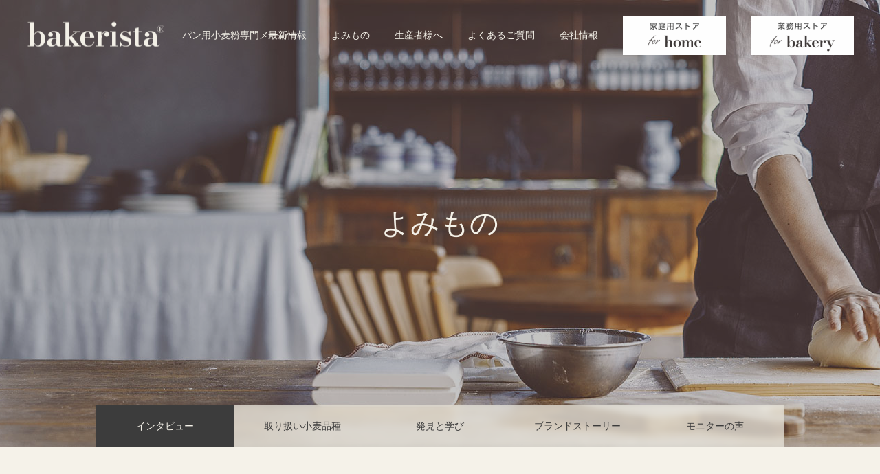

--- FILE ---
content_type: text/html; charset=UTF-8
request_url: https://bakerista.jp/archives/mag
body_size: 17938
content:
<!DOCTYPE html>
<html class="pc" lang="ja">
<head prefix="og: http://ogp.me/ns# fb: http://ogp.me/ns/fb#">
<meta charset="UTF-8">
<!--[if IE]><meta http-equiv="X-UA-Compatible" content="IE=edge"><![endif]-->
<meta name="viewport" content="width=device-width">
<meta name="format-detection" content="telephone=no">
<title>よみもの | ベーカリスタ株式会社</title>
<meta name="description" content="パン用小麦粉専門メーカー">
<link rel="pingback" href="https://bakerista.jp/xmlrpc.php">
<link rel="shortcut icon" href="https://bakerista.jp/wp-content/uploads/2023/03/bakema_gray.jpg">
<meta name='robots' content='max-image-preview:large' />
	<style>img:is([sizes="auto" i], [sizes^="auto," i]) { contain-intrinsic-size: 3000px 1500px }</style>
	<meta property="og:type" content="website">
<meta property="og:url" content="https://bakerista.jp/archives/mag">
<meta property="og:title" content="よみもの &#8211; ベーカリスタ株式会社">
<meta property="og:description" content="パン用小麦粉専門メーカー">
<meta property="og:site_name" content="ベーカリスタ株式会社">
<meta property="og:image" content="https://bakerista.jp/wp-content/uploads/2023/03/bakerista_kv.jpg">
<meta property="og:image:secure_url" content="https://bakerista.jp/wp-content/uploads/2023/03/bakerista_kv.jpg"> 
<meta property="og:image:width" content="1200"> 
<meta property="og:image:height" content="630">
<link rel='dns-prefetch' href='//www.googletagmanager.com' />
<link rel="alternate" type="application/rss+xml" title="ベーカリスタ株式会社 &raquo; フィード" href="https://bakerista.jp/feed" />
<link rel="alternate" type="application/rss+xml" title="ベーカリスタ株式会社 &raquo; コメントフィード" href="https://bakerista.jp/comments/feed" />
<link rel="alternate" type="application/rss+xml" title="ベーカリスタ株式会社 &raquo; よみもの フィード" href="https://bakerista.jp/archives/mag/feed/" />
<script type="text/javascript">
/* <![CDATA[ */
window._wpemojiSettings = {"baseUrl":"https:\/\/s.w.org\/images\/core\/emoji\/16.0.1\/72x72\/","ext":".png","svgUrl":"https:\/\/s.w.org\/images\/core\/emoji\/16.0.1\/svg\/","svgExt":".svg","source":{"concatemoji":"https:\/\/bakerista.jp\/wp-includes\/js\/wp-emoji-release.min.js?ver=6.8.3"}};
/*! This file is auto-generated */
!function(s,n){var o,i,e;function c(e){try{var t={supportTests:e,timestamp:(new Date).valueOf()};sessionStorage.setItem(o,JSON.stringify(t))}catch(e){}}function p(e,t,n){e.clearRect(0,0,e.canvas.width,e.canvas.height),e.fillText(t,0,0);var t=new Uint32Array(e.getImageData(0,0,e.canvas.width,e.canvas.height).data),a=(e.clearRect(0,0,e.canvas.width,e.canvas.height),e.fillText(n,0,0),new Uint32Array(e.getImageData(0,0,e.canvas.width,e.canvas.height).data));return t.every(function(e,t){return e===a[t]})}function u(e,t){e.clearRect(0,0,e.canvas.width,e.canvas.height),e.fillText(t,0,0);for(var n=e.getImageData(16,16,1,1),a=0;a<n.data.length;a++)if(0!==n.data[a])return!1;return!0}function f(e,t,n,a){switch(t){case"flag":return n(e,"\ud83c\udff3\ufe0f\u200d\u26a7\ufe0f","\ud83c\udff3\ufe0f\u200b\u26a7\ufe0f")?!1:!n(e,"\ud83c\udde8\ud83c\uddf6","\ud83c\udde8\u200b\ud83c\uddf6")&&!n(e,"\ud83c\udff4\udb40\udc67\udb40\udc62\udb40\udc65\udb40\udc6e\udb40\udc67\udb40\udc7f","\ud83c\udff4\u200b\udb40\udc67\u200b\udb40\udc62\u200b\udb40\udc65\u200b\udb40\udc6e\u200b\udb40\udc67\u200b\udb40\udc7f");case"emoji":return!a(e,"\ud83e\udedf")}return!1}function g(e,t,n,a){var r="undefined"!=typeof WorkerGlobalScope&&self instanceof WorkerGlobalScope?new OffscreenCanvas(300,150):s.createElement("canvas"),o=r.getContext("2d",{willReadFrequently:!0}),i=(o.textBaseline="top",o.font="600 32px Arial",{});return e.forEach(function(e){i[e]=t(o,e,n,a)}),i}function t(e){var t=s.createElement("script");t.src=e,t.defer=!0,s.head.appendChild(t)}"undefined"!=typeof Promise&&(o="wpEmojiSettingsSupports",i=["flag","emoji"],n.supports={everything:!0,everythingExceptFlag:!0},e=new Promise(function(e){s.addEventListener("DOMContentLoaded",e,{once:!0})}),new Promise(function(t){var n=function(){try{var e=JSON.parse(sessionStorage.getItem(o));if("object"==typeof e&&"number"==typeof e.timestamp&&(new Date).valueOf()<e.timestamp+604800&&"object"==typeof e.supportTests)return e.supportTests}catch(e){}return null}();if(!n){if("undefined"!=typeof Worker&&"undefined"!=typeof OffscreenCanvas&&"undefined"!=typeof URL&&URL.createObjectURL&&"undefined"!=typeof Blob)try{var e="postMessage("+g.toString()+"("+[JSON.stringify(i),f.toString(),p.toString(),u.toString()].join(",")+"));",a=new Blob([e],{type:"text/javascript"}),r=new Worker(URL.createObjectURL(a),{name:"wpTestEmojiSupports"});return void(r.onmessage=function(e){c(n=e.data),r.terminate(),t(n)})}catch(e){}c(n=g(i,f,p,u))}t(n)}).then(function(e){for(var t in e)n.supports[t]=e[t],n.supports.everything=n.supports.everything&&n.supports[t],"flag"!==t&&(n.supports.everythingExceptFlag=n.supports.everythingExceptFlag&&n.supports[t]);n.supports.everythingExceptFlag=n.supports.everythingExceptFlag&&!n.supports.flag,n.DOMReady=!1,n.readyCallback=function(){n.DOMReady=!0}}).then(function(){return e}).then(function(){var e;n.supports.everything||(n.readyCallback(),(e=n.source||{}).concatemoji?t(e.concatemoji):e.wpemoji&&e.twemoji&&(t(e.twemoji),t(e.wpemoji)))}))}((window,document),window._wpemojiSettings);
/* ]]> */
</script>
<link rel='stylesheet' id='style-css' href='https://bakerista.jp/wp-content/themes/fake_tcd074/style.css?ver=2.0.2' type='text/css' media='all' />
<style id='wp-emoji-styles-inline-css' type='text/css'>

	img.wp-smiley, img.emoji {
		display: inline !important;
		border: none !important;
		box-shadow: none !important;
		height: 1em !important;
		width: 1em !important;
		margin: 0 0.07em !important;
		vertical-align: -0.1em !important;
		background: none !important;
		padding: 0 !important;
	}
</style>
<link rel='stylesheet' id='wp-block-library-css' href='https://bakerista.jp/wp-includes/css/dist/block-library/style.min.css?ver=6.8.3' type='text/css' media='all' />
<style id='classic-theme-styles-inline-css' type='text/css'>
/*! This file is auto-generated */
.wp-block-button__link{color:#fff;background-color:#32373c;border-radius:9999px;box-shadow:none;text-decoration:none;padding:calc(.667em + 2px) calc(1.333em + 2px);font-size:1.125em}.wp-block-file__button{background:#32373c;color:#fff;text-decoration:none}
</style>
<style id='global-styles-inline-css' type='text/css'>
:root{--wp--preset--aspect-ratio--square: 1;--wp--preset--aspect-ratio--4-3: 4/3;--wp--preset--aspect-ratio--3-4: 3/4;--wp--preset--aspect-ratio--3-2: 3/2;--wp--preset--aspect-ratio--2-3: 2/3;--wp--preset--aspect-ratio--16-9: 16/9;--wp--preset--aspect-ratio--9-16: 9/16;--wp--preset--color--black: #000000;--wp--preset--color--cyan-bluish-gray: #abb8c3;--wp--preset--color--white: #ffffff;--wp--preset--color--pale-pink: #f78da7;--wp--preset--color--vivid-red: #cf2e2e;--wp--preset--color--luminous-vivid-orange: #ff6900;--wp--preset--color--luminous-vivid-amber: #fcb900;--wp--preset--color--light-green-cyan: #7bdcb5;--wp--preset--color--vivid-green-cyan: #00d084;--wp--preset--color--pale-cyan-blue: #8ed1fc;--wp--preset--color--vivid-cyan-blue: #0693e3;--wp--preset--color--vivid-purple: #9b51e0;--wp--preset--gradient--vivid-cyan-blue-to-vivid-purple: linear-gradient(135deg,rgba(6,147,227,1) 0%,rgb(155,81,224) 100%);--wp--preset--gradient--light-green-cyan-to-vivid-green-cyan: linear-gradient(135deg,rgb(122,220,180) 0%,rgb(0,208,130) 100%);--wp--preset--gradient--luminous-vivid-amber-to-luminous-vivid-orange: linear-gradient(135deg,rgba(252,185,0,1) 0%,rgba(255,105,0,1) 100%);--wp--preset--gradient--luminous-vivid-orange-to-vivid-red: linear-gradient(135deg,rgba(255,105,0,1) 0%,rgb(207,46,46) 100%);--wp--preset--gradient--very-light-gray-to-cyan-bluish-gray: linear-gradient(135deg,rgb(238,238,238) 0%,rgb(169,184,195) 100%);--wp--preset--gradient--cool-to-warm-spectrum: linear-gradient(135deg,rgb(74,234,220) 0%,rgb(151,120,209) 20%,rgb(207,42,186) 40%,rgb(238,44,130) 60%,rgb(251,105,98) 80%,rgb(254,248,76) 100%);--wp--preset--gradient--blush-light-purple: linear-gradient(135deg,rgb(255,206,236) 0%,rgb(152,150,240) 100%);--wp--preset--gradient--blush-bordeaux: linear-gradient(135deg,rgb(254,205,165) 0%,rgb(254,45,45) 50%,rgb(107,0,62) 100%);--wp--preset--gradient--luminous-dusk: linear-gradient(135deg,rgb(255,203,112) 0%,rgb(199,81,192) 50%,rgb(65,88,208) 100%);--wp--preset--gradient--pale-ocean: linear-gradient(135deg,rgb(255,245,203) 0%,rgb(182,227,212) 50%,rgb(51,167,181) 100%);--wp--preset--gradient--electric-grass: linear-gradient(135deg,rgb(202,248,128) 0%,rgb(113,206,126) 100%);--wp--preset--gradient--midnight: linear-gradient(135deg,rgb(2,3,129) 0%,rgb(40,116,252) 100%);--wp--preset--font-size--small: 13px;--wp--preset--font-size--medium: 20px;--wp--preset--font-size--large: 36px;--wp--preset--font-size--x-large: 42px;--wp--preset--spacing--20: 0.44rem;--wp--preset--spacing--30: 0.67rem;--wp--preset--spacing--40: 1rem;--wp--preset--spacing--50: 1.5rem;--wp--preset--spacing--60: 2.25rem;--wp--preset--spacing--70: 3.38rem;--wp--preset--spacing--80: 5.06rem;--wp--preset--shadow--natural: 6px 6px 9px rgba(0, 0, 0, 0.2);--wp--preset--shadow--deep: 12px 12px 50px rgba(0, 0, 0, 0.4);--wp--preset--shadow--sharp: 6px 6px 0px rgba(0, 0, 0, 0.2);--wp--preset--shadow--outlined: 6px 6px 0px -3px rgba(255, 255, 255, 1), 6px 6px rgba(0, 0, 0, 1);--wp--preset--shadow--crisp: 6px 6px 0px rgba(0, 0, 0, 1);}:where(.is-layout-flex){gap: 0.5em;}:where(.is-layout-grid){gap: 0.5em;}body .is-layout-flex{display: flex;}.is-layout-flex{flex-wrap: wrap;align-items: center;}.is-layout-flex > :is(*, div){margin: 0;}body .is-layout-grid{display: grid;}.is-layout-grid > :is(*, div){margin: 0;}:where(.wp-block-columns.is-layout-flex){gap: 2em;}:where(.wp-block-columns.is-layout-grid){gap: 2em;}:where(.wp-block-post-template.is-layout-flex){gap: 1.25em;}:where(.wp-block-post-template.is-layout-grid){gap: 1.25em;}.has-black-color{color: var(--wp--preset--color--black) !important;}.has-cyan-bluish-gray-color{color: var(--wp--preset--color--cyan-bluish-gray) !important;}.has-white-color{color: var(--wp--preset--color--white) !important;}.has-pale-pink-color{color: var(--wp--preset--color--pale-pink) !important;}.has-vivid-red-color{color: var(--wp--preset--color--vivid-red) !important;}.has-luminous-vivid-orange-color{color: var(--wp--preset--color--luminous-vivid-orange) !important;}.has-luminous-vivid-amber-color{color: var(--wp--preset--color--luminous-vivid-amber) !important;}.has-light-green-cyan-color{color: var(--wp--preset--color--light-green-cyan) !important;}.has-vivid-green-cyan-color{color: var(--wp--preset--color--vivid-green-cyan) !important;}.has-pale-cyan-blue-color{color: var(--wp--preset--color--pale-cyan-blue) !important;}.has-vivid-cyan-blue-color{color: var(--wp--preset--color--vivid-cyan-blue) !important;}.has-vivid-purple-color{color: var(--wp--preset--color--vivid-purple) !important;}.has-black-background-color{background-color: var(--wp--preset--color--black) !important;}.has-cyan-bluish-gray-background-color{background-color: var(--wp--preset--color--cyan-bluish-gray) !important;}.has-white-background-color{background-color: var(--wp--preset--color--white) !important;}.has-pale-pink-background-color{background-color: var(--wp--preset--color--pale-pink) !important;}.has-vivid-red-background-color{background-color: var(--wp--preset--color--vivid-red) !important;}.has-luminous-vivid-orange-background-color{background-color: var(--wp--preset--color--luminous-vivid-orange) !important;}.has-luminous-vivid-amber-background-color{background-color: var(--wp--preset--color--luminous-vivid-amber) !important;}.has-light-green-cyan-background-color{background-color: var(--wp--preset--color--light-green-cyan) !important;}.has-vivid-green-cyan-background-color{background-color: var(--wp--preset--color--vivid-green-cyan) !important;}.has-pale-cyan-blue-background-color{background-color: var(--wp--preset--color--pale-cyan-blue) !important;}.has-vivid-cyan-blue-background-color{background-color: var(--wp--preset--color--vivid-cyan-blue) !important;}.has-vivid-purple-background-color{background-color: var(--wp--preset--color--vivid-purple) !important;}.has-black-border-color{border-color: var(--wp--preset--color--black) !important;}.has-cyan-bluish-gray-border-color{border-color: var(--wp--preset--color--cyan-bluish-gray) !important;}.has-white-border-color{border-color: var(--wp--preset--color--white) !important;}.has-pale-pink-border-color{border-color: var(--wp--preset--color--pale-pink) !important;}.has-vivid-red-border-color{border-color: var(--wp--preset--color--vivid-red) !important;}.has-luminous-vivid-orange-border-color{border-color: var(--wp--preset--color--luminous-vivid-orange) !important;}.has-luminous-vivid-amber-border-color{border-color: var(--wp--preset--color--luminous-vivid-amber) !important;}.has-light-green-cyan-border-color{border-color: var(--wp--preset--color--light-green-cyan) !important;}.has-vivid-green-cyan-border-color{border-color: var(--wp--preset--color--vivid-green-cyan) !important;}.has-pale-cyan-blue-border-color{border-color: var(--wp--preset--color--pale-cyan-blue) !important;}.has-vivid-cyan-blue-border-color{border-color: var(--wp--preset--color--vivid-cyan-blue) !important;}.has-vivid-purple-border-color{border-color: var(--wp--preset--color--vivid-purple) !important;}.has-vivid-cyan-blue-to-vivid-purple-gradient-background{background: var(--wp--preset--gradient--vivid-cyan-blue-to-vivid-purple) !important;}.has-light-green-cyan-to-vivid-green-cyan-gradient-background{background: var(--wp--preset--gradient--light-green-cyan-to-vivid-green-cyan) !important;}.has-luminous-vivid-amber-to-luminous-vivid-orange-gradient-background{background: var(--wp--preset--gradient--luminous-vivid-amber-to-luminous-vivid-orange) !important;}.has-luminous-vivid-orange-to-vivid-red-gradient-background{background: var(--wp--preset--gradient--luminous-vivid-orange-to-vivid-red) !important;}.has-very-light-gray-to-cyan-bluish-gray-gradient-background{background: var(--wp--preset--gradient--very-light-gray-to-cyan-bluish-gray) !important;}.has-cool-to-warm-spectrum-gradient-background{background: var(--wp--preset--gradient--cool-to-warm-spectrum) !important;}.has-blush-light-purple-gradient-background{background: var(--wp--preset--gradient--blush-light-purple) !important;}.has-blush-bordeaux-gradient-background{background: var(--wp--preset--gradient--blush-bordeaux) !important;}.has-luminous-dusk-gradient-background{background: var(--wp--preset--gradient--luminous-dusk) !important;}.has-pale-ocean-gradient-background{background: var(--wp--preset--gradient--pale-ocean) !important;}.has-electric-grass-gradient-background{background: var(--wp--preset--gradient--electric-grass) !important;}.has-midnight-gradient-background{background: var(--wp--preset--gradient--midnight) !important;}.has-small-font-size{font-size: var(--wp--preset--font-size--small) !important;}.has-medium-font-size{font-size: var(--wp--preset--font-size--medium) !important;}.has-large-font-size{font-size: var(--wp--preset--font-size--large) !important;}.has-x-large-font-size{font-size: var(--wp--preset--font-size--x-large) !important;}
:where(.wp-block-post-template.is-layout-flex){gap: 1.25em;}:where(.wp-block-post-template.is-layout-grid){gap: 1.25em;}
:where(.wp-block-columns.is-layout-flex){gap: 2em;}:where(.wp-block-columns.is-layout-grid){gap: 2em;}
:root :where(.wp-block-pullquote){font-size: 1.5em;line-height: 1.6;}
</style>
<link rel='stylesheet' id='contact-form-7-css' href='https://bakerista.jp/wp-content/plugins/contact-form-7/includes/css/styles.css?ver=6.1.3' type='text/css' media='all' />
<script type="text/javascript" src="https://bakerista.jp/wp-includes/js/jquery/jquery.min.js?ver=3.7.1" id="jquery-core-js"></script>
<script type="text/javascript" src="https://bakerista.jp/wp-includes/js/jquery/jquery-migrate.min.js?ver=3.4.1" id="jquery-migrate-js"></script>

<!-- Site Kit によって追加された Google タグ（gtag.js）スニペット -->
<!-- Google アナリティクス スニペット (Site Kit が追加) -->
<script type="text/javascript" src="https://www.googletagmanager.com/gtag/js?id=GT-W6BNB5X" id="google_gtagjs-js" async></script>
<script type="text/javascript" id="google_gtagjs-js-after">
/* <![CDATA[ */
window.dataLayer = window.dataLayer || [];function gtag(){dataLayer.push(arguments);}
gtag("set","linker",{"domains":["bakerista.jp"]});
gtag("js", new Date());
gtag("set", "developer_id.dZTNiMT", true);
gtag("config", "GT-W6BNB5X");
/* ]]> */
</script>
<link rel="https://api.w.org/" href="https://bakerista.jp/wp-json/" /><meta name="generator" content="Site Kit by Google 1.166.0" />
<link rel="stylesheet" href="https://bakerista.jp/wp-content/themes/fake_tcd074/css/design-plus.css?ver=2.0.2">
<link rel="stylesheet" href="https://bakerista.jp/wp-content/themes/fake_tcd074/css/sns-botton.css?ver=2.0.2">
<link rel="stylesheet" media="screen and (max-width:1050px)" href="https://bakerista.jp/wp-content/themes/fake_tcd074/css/responsive.css?ver=2.0.2">
<link rel="stylesheet" media="screen and (max-width:1050px)" href="https://bakerista.jp/wp-content/themes/fake_tcd074/css/footer-bar.css?ver=2.0.2">

<script src="https://bakerista.jp/wp-content/themes/fake_tcd074/js/jquery.easing.1.4.js?ver=2.0.2"></script>
<script src="https://bakerista.jp/wp-content/themes/fake_tcd074/js/jscript.js?ver=2.0.2"></script>
<script src="https://bakerista.jp/wp-content/themes/fake_tcd074/js/comment.js?ver=2.0.2"></script>

<link rel="stylesheet" href="https://bakerista.jp/wp-content/themes/fake_tcd074/js/simplebar.css?ver=2.0.2">
<script src="https://bakerista.jp/wp-content/themes/fake_tcd074/js/simplebar.min.js?ver=2.0.2"></script>


<script src="https://bakerista.jp/wp-content/themes/fake_tcd074/js/header_fix.js?ver=2.0.2"></script>
<script src="https://bakerista.jp/wp-content/themes/fake_tcd074/js/header_fix_mobile.js?ver=2.0.2"></script>

<style type="text/css">

body, input, textarea { font-family: "Hiragino Sans", "ヒラギノ角ゴ ProN", "Hiragino Kaku Gothic ProN", "游ゴシック", YuGothic, "メイリオ", Meiryo, sans-serif; }

.rich_font, .p-vertical { font-family: "Times New Roman" , "游明朝" , "Yu Mincho" , "游明朝体" , "YuMincho" , "ヒラギノ明朝 Pro W3" , "Hiragino Mincho Pro" , "HiraMinProN-W3" , "HGS明朝E" , "ＭＳ Ｐ明朝" , "MS PMincho" , serif; font-weight:500; }

.rich_font_type1 { font-family: Arial, "Hiragino Kaku Gothic ProN", "ヒラギノ角ゴ ProN W3", "メイリオ", Meiryo, sans-serif; }
.rich_font_type2 { font-family: "Hiragino Sans", "ヒラギノ角ゴ ProN", "Hiragino Kaku Gothic ProN", "游ゴシック", YuGothic, "メイリオ", Meiryo, sans-serif; font-weight:500; }
.rich_font_type3 { font-family: "Times New Roman" , "游明朝" , "Yu Mincho" , "游明朝体" , "YuMincho" , "ヒラギノ明朝 Pro W3" , "Hiragino Mincho Pro" , "HiraMinProN-W3" , "HGS明朝E" , "ＭＳ Ｐ明朝" , "MS PMincho" , serif; font-weight:500; }


#header, #header a, #menu_button:before { color:#f5f2e9; }
#header a:hover, #menu_button:hover:before { color:rgba(229,227,218,0.5); }
#header.active, .header_fix #header, .header_fix_mobile #header {
  color:#3c3c3c;
  background:rgba(245,242,233,1);
}
#header.active a, .header_fix #header a, .header_fix_mobile #header a, .header_fix_mobile #menu_button:before { color:#3c3c3c; }
#header.active a:hover, .header_fix #header a:hover, .header_fix_mobile #header a:hover, .header_fix_mobile #menu_button:hover:before { color:#a2a2a2; }
@media screen and (max-width:1050px) {
  #header {
    color:#3c3c3c;
    background:rgba(245,242,233,1);
  }
  #header a, #menu_button:before { color:#3c3c3c; }
  #header a:hover, #menu_button:hover:before { color:#a2a2a2; }
}
#header_logo .desc{ font-size: 14px; }

#global_menu > ul > li > a { color:#f5f2e9; }
#global_menu > ul > li > a:hover { color:rgba(229,227,218,0.5); }
#global_menu > ul > li a.active, #global_menu > ul > li.active_button > a { color:#a2a2a2; }
#global_menu ul ul a { color:#f5f2e9 !important; background:#3c3c3c; }
#global_menu ul ul a:hover { background:#3c3c3c; }

#drawer_menu { background:#3c3c3c; }
#mobile_menu a { color:#f5f2e9; background:#3c3c3c; border-bottom:1px solid #3c3c3c; }
#mobile_menu li li a { background:#3c3c3c; }
#mobile_menu a:hover, #drawer_menu .close_button:hover, #mobile_menu .child_menu_button:hover { color:#f5f2e9; background:#a72c4d; }

.megamenu_blog_list { background:#3c3c3c; }
.megamenu_blog_list_inner { border-color:rgba(255,255,255,0.3); }
.megamenu_blog_list .menu_area a, .megamenu_blog_list .menu_area a:hover, .megamenu_blog_list .menu_area li.active a, .megamenu_blog_list .post_list li .title { color:#f5f2e9 !important; }
.megamenu_blog_list .menu_area a:hover, .megamenu_blog_list .menu_area li.active a, .megamenu_blog_list .post_list { background:#3c3c3c; }
.megamenu_blog_list .post_list li .overlay {
  background: -webkit-linear-gradient(top, transparent, rgba(60,60,60,0.5));
  background: linear-gradient(to bottom, transparent, rgba(60,60,60,0.5));
}
.work_list .item .title { font-size:16px; }
.work_list .category {
  font-size:14px; color:#ffffff;
  background: -webkit-linear-gradient(top, transparent, rgba(0,0,0,0.7));
  background: linear-gradient(to bottom, transparent, rgba(0,0,0,0.7));
}
@media screen and (max-width:650px) {
  .work_list .item .title { font-size:14px; }
  .work_list .category { font-size:12px; }
}
body.single .post_content { font-size:16px; }
#page_header_catch .catch { font-size:50px; color:#f5f2e9; }
#page_header_catch .desc { font-size:16px; color:#f5f2e9; }
#tab_button_list li span { font-size:14px; }
#archive_catch h2 { font-size:30px; }
#blog_list .title { font-size:26px; }
#blog_list .excerpt { font-size:16px; }
#blog_list a .title_area { color:#f5f2e9 !important; }
#blog_list a:hover .title_area { color:#e5e3da !important; }
#blog_list .category a, #single_category a { color:#f5f2e9; background:#3c3c3c; }
#blog_list .category a:hover, #single_category a:hover { color:#e5e3da; background:#3c3c3c; }
#blog_list .overlay {
  background: -webkit-linear-gradient(top, transparent, rgba(60,60,60,0.5));
  background: linear-gradient(to bottom, transparent, rgba(60,60,60,0.5));
}
#post_title_area .title { font-size:32px; }
@media screen and (max-width:650px) {
  body.single .post_content { font-size:14px; }
  #page_header_catch .catch { font-size:30px; }
  #page_header_catch .desc { font-size:14px; }
  #tab_button_list li span { font-size:12px; }
  #archive_catch h2 { font-size:20px; }
  #blog_list .title { font-size:20px; }
  #blog_list .excerpt { font-size:13px; }
  #post_title_area .title { font-size:20px; }
  #related_post .headline { font-size:16px; }
}
#page_header_catch .catch { font-size:42px; color:#f5f2e9; }
#page_header_catch .desc { font-size:16px; color:#f5f2e9; }
.work_area_top .headline { font-size:30px; }
.work_area_top .desc { font-size:16px; }
#tab_button_list li a { font-size:14px; color:#3c3c3c; background:rgba(245,242,233,0.7); }
#tab_button_list li a:hover { color:#f5f2e9; background:#3c3c3c; }
#tab_button_list li a.active { color:#f5f2e9; background:#3c3c3c; }
#blur_bg { filter:blur(3px); }
.work_area .child_category_list ul li a { font-size:16px; background:#ffffff; color:#000000; }
.work_area .child_category_list ul li a:hover, .work_area .child_category_list ul li a.active { background:#a33f37; color:#ffffff; }
@media screen and (max-width:650px) {
  #page_header_catch .catch { font-size:22px; }
  #page_header_catch .desc { font-size:14px; }
  .work_area_top .headline { font-size:20px; }
  .work_area_top .desc { font-size:13px; }
  #tab_button_list li a { font-size:12px; }
  .work_area .child_category_list ul li a { font-size:14px; }
}

.author_profile a.avatar img, .animate_image img, .animate_background .image {
  width:100%; height:auto;
  -webkit-transition: transform  0.75s ease;
  transition: transform  0.75s ease;
}
.author_profile a.avatar:hover img, .animate_image:hover img, .animate_background:hover .image {
  -webkit-transform: scale(1.2);
  transform: scale(1.2);
}




a { color:#000; }

#comment_headline, .tcd_category_list a:hover, .tcd_category_list .child_menu_button:hover, .side_headline, #faq_category li a:hover, #faq_category li.active a, #archive_service .bottom_area .sub_category li a:hover,
  #side_service_category_list a:hover, #side_service_category_list li.active > a, #side_faq_category_list a:hover, #side_faq_category_list li.active a, #side_staff_list a:hover, #side_staff_list li.active a, .cf_data_list li a:hover,
    #side_campaign_category_list a:hover, #side_campaign_category_list li.active a, #side_clinic_list a:hover, #side_clinic_list li.active a
{ color: #000000; }

#index_slider .search_button:hover input, #return_top a, #comment_tab li a:hover, #comment_tab li.active a, #comment_header #comment_closed p, #submit_comment:hover, #cancel_comment_reply a:hover, #p_readmore .button:hover,
  #wp-calendar td a:hover, #p_readmore .button, .page_navi span.current, .page_navi a:hover, #post_pagination p, #post_pagination a:hover, .c-pw__btn:hover
{ background-color: #000000; }

#guest_info input:focus, #comment_textarea textarea:focus, .c-pw__box-input:focus, .page_navi span.current, .page_navi a:hover, #post_pagination p, #post_pagination a:hover
{ border-color: #000000; }

#comment_tab li.active a:after, #comment_header #comment_closed p:after
{ border-color:#000000 transparent transparent transparent; }


#footer a:hover, .cardlink_title a:hover, #related_post .item a:hover, .comment a:hover, .comment_form_wrapper a:hover,
  #bread_crumb a:hover, #bread_crumb li.home a:hover:after, .author_profile a:hover, .author_profile .author_link li a:hover:before, #post_meta_bottom a:hover,
    #recent_news a.link:hover, #recent_news .link:hover:after, #recent_news li a:hover .title, #searchform .submit_button:hover:before, .styled_post_list1 a:hover .title_area, .styled_post_list1 a:hover .date, .p-dropdown__title:hover:after, .p-dropdown__list li a:hover
{ color: #3c3c3c; }
#post_pagination a:hover, #p_readmore .button:hover, #return_top a:hover
{ background-color: #3c3c3c; }
.post_content a, .custom-html-widget a { color: #225075; }
.post_content a:hover, .custom-html-widget a:hover { color:#a2a2a2; }


</style>


<!-- Google タグ マネージャー スニペット (Site Kit が追加) -->
<script type="text/javascript">
/* <![CDATA[ */

			( function( w, d, s, l, i ) {
				w[l] = w[l] || [];
				w[l].push( {'gtm.start': new Date().getTime(), event: 'gtm.js'} );
				var f = d.getElementsByTagName( s )[0],
					j = d.createElement( s ), dl = l != 'dataLayer' ? '&l=' + l : '';
				j.async = true;
				j.src = 'https://www.googletagmanager.com/gtm.js?id=' + i + dl;
				f.parentNode.insertBefore( j, f );
			} )( window, document, 'script', 'dataLayer', 'GTM-KJQHN3PX' );
			
/* ]]> */
</script>

<!-- (ここまで) Google タグ マネージャー スニペット (Site Kit が追加) -->
<link rel="icon" href="https://bakerista.jp/wp-content/uploads/2023/04/cropped-bakema_gray-32x32.png" sizes="32x32" />
<link rel="icon" href="https://bakerista.jp/wp-content/uploads/2023/04/cropped-bakema_gray-192x192.png" sizes="192x192" />
<link rel="apple-touch-icon" href="https://bakerista.jp/wp-content/uploads/2023/04/cropped-bakema_gray-180x180.png" />
<meta name="msapplication-TileImage" content="https://bakerista.jp/wp-content/uploads/2023/04/cropped-bakema_gray-270x270.png" />

<link rel="preconnect" href="https://fonts.googleapis.com">
<link rel="preconnect" href="https://fonts.gstatic.com" crossorigin>
<link href="https://fonts.googleapis.com/css2?family=Bodoni+Moda:opsz,wght@6..96,600&display=swap" rel="stylesheet">

	<!--meta認証-->
<meta name="facebook-domain-verification" content="f6telo02o6yzfz6aeeda9b184xra7v" />

</head>
<body id="body" class="archive post-type-archive post-type-archive-work wp-theme-fake_tcd074 use_header_fix use_mobile_header_fix">


<div id="container">

 <header id="header" class="animate_pc">

  <div id="header_logo">
   
<h2 class="logo">
 <a href="https://bakerista.jp/" title="ベーカリスタ株式会社">
    <img class="pc_logo_image type1" src="https://bakerista.jp/wp-content/uploads/2023/03/bakerista_logo_beige.png?1764074988" alt="ベーカリスタ株式会社" title="ベーカリスタ株式会社" width="200" height="45" />
  <img class="pc_logo_image type2" src="https://bakerista.jp/wp-content/uploads/2023/03/bakerista_logo.png?1764074988" alt="ベーカリスタ株式会社" title="ベーカリスタ株式会社" width="200" height="44" />
      <img class="mobile_logo_image" src="https://bakerista.jp/wp-content/uploads/2023/03/bakerista_logo_mobile.png?1764074988" alt="ベーカリスタ株式会社" title="ベーカリスタ株式会社" width="100" height="22" />
   </a>
</h2>

      <h3 class="desc">パン用小麦粉専門メーカー</h3>
     </div>

    <a href="#" id="menu_button"><span>メニュー</span></a>
  
    <nav id="global_menu">
   <ul id="menu-menu" class="menu"><li id="menu-item-160" class="menu-item menu-item-type-post_type menu-item-object-page current_page_parent menu-item-160"><a href="https://bakerista.jp/contents">最新情報</a></li>
<li id="menu-item-1370" class="menu-item menu-item-type-custom menu-item-object-custom current-menu-item menu-item-has-children menu-item-1370"><a href="https://bakerista.jp/archives/mag" aria-current="page">よみもの</a>
<ul class="sub-menu">
	<li id="menu-item-1241" class="menu-item menu-item-type-custom menu-item-object-custom menu-item-1241"><a href="https://bakerista.jp/archives/category/interview">インタビュー</a></li>
	<li id="menu-item-1243" class="menu-item menu-item-type-custom menu-item-object-custom menu-item-1243"><a href="https://bakerista.jp/archives/category/knowledge">発見と学び</a></li>
	<li id="menu-item-1371" class="menu-item menu-item-type-custom menu-item-object-custom menu-item-1371"><a href="https://bakerista.jp/archives/category/flour">取り扱い小麦品種</a></li>
	<li id="menu-item-2074" class="menu-item menu-item-type-custom menu-item-object-custom menu-item-2074"><a href="https://bakerista.jp/archives/category/monitor-voice">モニターの声</a></li>
	<li id="menu-item-1753" class="menu-item menu-item-type-post_type menu-item-object-page menu-item-1753"><a href="https://bakerista.jp/about-factory">製粉工場紹介</a></li>
	<li id="menu-item-1750" class="menu-item menu-item-type-taxonomy menu-item-object-landmark menu-item-1750"><a href="https://bakerista.jp/archives/category/brand-story">ブランドストーリー</a></li>
</ul>
</li>
<li id="menu-item-1927" class="menu-item menu-item-type-post_type menu-item-object-page menu-item-1927"><a href="https://bakerista.jp/supplier">生産者様へ</a></li>
<li id="menu-item-1354" class="menu-item menu-item-type-custom menu-item-object-custom menu-item-1354"><a href="https://bakerista.jp/faq/">よくあるご質問</a></li>
<li id="menu-item-1752" class="menu-item menu-item-type-custom menu-item-object-custom menu-item-has-children menu-item-1752"><a href="#">会社情報</a>
<ul class="sub-menu">
	<li id="menu-item-1925" class="menu-item menu-item-type-post_type menu-item-object-page menu-item-1925"><a href="https://bakerista.jp/about-us">私たちについて</a></li>
	<li id="menu-item-1926" class="menu-item menu-item-type-post_type menu-item-object-page menu-item-1926"><a href="https://bakerista.jp/recruit">採用情報</a></li>
</ul>
</li>
<li id="menu-item-41" class="menu-item menu-item-type-custom menu-item-object-custom menu-item-41"><a href="https://home.bakerista.jp/"><img src="https://bakerista.jp/wp-content/uploads/2023/03/forhome.png"  width="150px" alt="ご家庭用ストア" style="vertical-align: middle;"></a></li>
<li id="menu-item-40" class="menu-item menu-item-type-custom menu-item-object-custom menu-item-40"><a href="https://bakema.jp/"><img src="https://bakerista.jp/wp-content/uploads/2023/03/forbakery.png" width="150px" alt="業務用ストア" style="vertical-align: middle;"></a></li>
</ul>  </nav>
  
  
 </header>

 

<div id="page_header" style="background:#3c3c3c;">
 <div id="page_header_catch">
  <h1 class="catch rich_font animate_pc animate_mobile"><span>よみもの</span></h1>   </div>
  <div id="tab_button_list">
  <div id="tab_button_list_inner">
   <ul class="clearfix">
        <li><a href="#work_area_cat_id23">インタビュー</a></li>
        <li><a href="#work_area_cat_id25">取り扱い小麦品種</a></li>
        <li><a href="#work_area_cat_id26">発見と学び</a></li>
        <li><a href="#work_area_cat_id27">ブランドストーリー</a></li>
        <li><a href="#work_area_cat_id28">モニターの声</a></li>
       </ul>
  </div>
    <div class="overlay" style="background:rgba(60,60,60,0.3);"></div>  <div id="blur_bg" data-parallax-overlay-blur="3"></div>
   </div>
  <div class="overlay" style="background:rgba(60,60,60,0.3);"></div> <div class="bg_image" data-parallax-image="https://bakerista.jp/wp-content/uploads/2023/04/3.jpg" data-parallax-mobile-image="" data-parallax-speed="0"></div></div>

<div id="archive_work">

  <div class="work_area" id="work_area_cat_id23">

  <div class="work_area_top">
   <h3 class="headline rich_font scroll_effect">インタビュー</h3>
     </div>

  
  <div class="post_list_area scroll_effect">
      <div class="work_list clearfix animation_type1">
        <article class="item" data-category="cat_id">
     <a class="link animate_background" style="background:none;" href="https://bakerista.jp/archives/mag/shinoe-yasutaka">
      <div class="image_wrap">
       <div class="image_wrap_inner">
                <div class="image" style="background:url(https://bakerista.jp/wp-content/uploads/2025/09/shinoe-yasutaka_sq-520x520.jpg) no-repeat center center; background-size:cover;"></div>
       </div>
      </div>
      <h3 class="title"><span>オフイビラ源吾農場（北海道本別町）篠江康孝さん</span></h3>
     </a>
    </article>
        <article class="item" data-category="cat_id">
     <a class="link animate_background" style="background:none;" href="https://bakerista.jp/archives/mag/toyama-takayoshi">
      <div class="image_wrap">
       <div class="image_wrap_inner">
                <div class="image" style="background:url(https://bakerista.jp/wp-content/uploads/2025/08/toyama-takayoshi_sq-520x520.jpg) no-repeat center center; background-size:cover;"></div>
       </div>
      </div>
      <h3 class="title"><span>十勝とやま農場（北海道帯広市）外山隆祥さん</span></h3>
     </a>
    </article>
        <article class="item" data-category="cat_id">
     <a class="link animate_background" style="background:none;" href="https://bakerista.jp/archives/mag/plume">
      <div class="image_wrap">
       <div class="image_wrap_inner">
                <div class="image" style="background:url(https://bakerista.jp/wp-content/uploads/2025/06/plume_sq-520x520.jpg) no-repeat center center; background-size:cover;"></div>
       </div>
      </div>
      <h3 class="title"><span>「Plume」若山羽蘭さん</span></h3>
     </a>
    </article>
        <article class="item" data-category="cat_id">
     <a class="link animate_background" style="background:none;" href="https://bakerista.jp/archives/mag/wakayama-kazuya">
      <div class="image_wrap">
       <div class="image_wrap_inner">
                <div class="image" style="background:url(https://bakerista.jp/wp-content/uploads/2025/06/wakayama-kitanokaori-2-squ-520x520.jpg) no-repeat center center; background-size:cover;"></div>
       </div>
      </div>
      <h3 class="title"><span>若山農産（北海道ニセコ町）若山和也さん</span></h3>
     </a>
    </article>
        <article class="item" data-category="cat_id">
     <a class="link animate_background" style="background:none;" href="https://bakerista.jp/archives/mag/furari">
      <div class="image_wrap">
       <div class="image_wrap_inner">
                <div class="image" style="background:url(https://bakerista.jp/wp-content/uploads/2024/06/7d809f31d93e43f9fb23c7561b55e0b3-520x520.jpg) no-repeat center center; background-size:cover;"></div>
       </div>
      </div>
      <h3 class="title"><span>「ふらり」本田詠子さん</span></h3>
     </a>
    </article>
        <article class="item" data-category="cat_id">
     <a class="link animate_background" style="background:none;" href="https://bakerista.jp/archives/mag/yuyu-kankan">
      <div class="image_wrap">
       <div class="image_wrap_inner">
                <div class="image" style="background:url(https://bakerista.jp/wp-content/uploads/2024/05/7caefc748a28dc29dd6436cadbe86a0c-520x520.jpg) no-repeat center center; background-size:cover;"></div>
       </div>
      </div>
      <h3 class="title"><span>「悠々閑々」　林 悠紀さん</span></h3>
     </a>
    </article>
        <article class="item" data-category="cat_id">
     <a class="link animate_background" style="background:none;" href="https://bakerista.jp/archives/mag/lepo-bread">
      <div class="image_wrap">
       <div class="image_wrap_inner">
                <div class="image" style="background:url(https://bakerista.jp/wp-content/uploads/2024/04/LEPO-BREAD-top-520x520.jpg) no-repeat center center; background-size:cover;"></div>
       </div>
      </div>
      <h3 class="title"><span>「LEPO BREAD」 相馬 奈穂さん</span></h3>
     </a>
    </article>
        <article class="item" data-category="cat_id">
     <a class="link animate_background" style="background:none;" href="https://bakerista.jp/archives/mag/ms-mama">
      <div class="image_wrap">
       <div class="image_wrap_inner">
                <div class="image" style="background:url(https://bakerista.jp/wp-content/uploads/2024/04/Ms-mama-top-520x520.jpg) no-repeat center center; background-size:cover;"></div>
       </div>
      </div>
      <h3 class="title"><span>「M&#8217;s mama」　富山 みかさん</span></h3>
     </a>
    </article>
        <article class="item" data-category="cat_id">
     <a class="link animate_background" style="background:none;" href="https://bakerista.jp/archives/mag/liko">
      <div class="image_wrap">
       <div class="image_wrap_inner">
                <div class="image" style="background:url(https://bakerista.jp/wp-content/uploads/2024/01/liko-top-520x520.jpg) no-repeat center center; background-size:cover;"></div>
       </div>
      </div>
      <h3 class="title"><span>「liko」 桐原 紘太郎さん</span></h3>
     </a>
    </article>
        <article class="item" data-category="cat_id">
     <a class="link animate_background" style="background:none;" href="https://bakerista.jp/archives/mag/pansal">
      <div class="image_wrap">
       <div class="image_wrap_inner">
                <div class="image" style="background:url(https://bakerista.jp/wp-content/uploads/2024/01/PanSal-top-520x520.jpg) no-repeat center center; background-size:cover;"></div>
       </div>
      </div>
      <h3 class="title"><span>「PanSal」 佐々木 真吾さん</span></h3>
     </a>
    </article>
        <article class="item" data-category="cat_id">
     <a class="link animate_background" style="background:none;" href="https://bakerista.jp/archives/mag/malu">
      <div class="image_wrap">
       <div class="image_wrap_inner">
                <div class="image" style="background:url(https://bakerista.jp/wp-content/uploads/2023/12/MALU-sq-520x520.jpg) no-repeat center center; background-size:cover;"></div>
       </div>
      </div>
      <h3 class="title"><span>「MALU。-農家のえんがわ-」縣紀子さん</span></h3>
     </a>
    </article>
        <article class="item" data-category="cat_id">
     <a class="link animate_background" style="background:none;" href="https://bakerista.jp/archives/mag/tomo-pan">
      <div class="image_wrap">
       <div class="image_wrap_inner">
                <div class="image" style="background:url(https://bakerista.jp/wp-content/uploads/2023/10/83f7bb69d8c00ba7e1f60c76d1ec309c-520x520.jpg) no-repeat center center; background-size:cover;"></div>
       </div>
      </div>
      <h3 class="title"><span>「TOMOパン」古川ひかりさん</span></h3>
     </a>
    </article>
        <article class="item" data-category="cat_id">
     <a class="link animate_background" style="background:none;" href="https://bakerista.jp/archives/mag/wakka-bagel">
      <div class="image_wrap">
       <div class="image_wrap_inner">
                <div class="image" style="background:url(https://bakerista.jp/wp-content/uploads/2023/09/0fd7755900d2845dcd8e654531ed23e0-520x520.jpg) no-repeat center center; background-size:cover;"></div>
       </div>
      </div>
      <h3 class="title"><span>「Wakka Bagel 」熊代 由美子さん</span></h3>
     </a>
    </article>
        <article class="item" data-category="cat_id">
     <a class="link animate_background" style="background:none;" href="https://bakerista.jp/archives/mag/yukkuri">
      <div class="image_wrap">
       <div class="image_wrap_inner">
                <div class="image" style="background:url(https://bakerista.jp/wp-content/uploads/2023/08/thum3-520x520.jpg) no-repeat center center; background-size:cover;"></div>
       </div>
      </div>
      <h3 class="title"><span>「パン工房ゆっくり」山根 叔子さん</span></h3>
     </a>
    </article>
        <article class="item" data-category="cat_id">
     <a class="link animate_background" style="background:none;" href="https://bakerista.jp/archives/mag/heidi-brot">
      <div class="image_wrap">
       <div class="image_wrap_inner">
                <div class="image" style="background:url(https://bakerista.jp/wp-content/uploads/2023/06/thum-520x520.jpg) no-repeat center center; background-size:cover;"></div>
       </div>
      </div>
      <h3 class="title"><span>「HEIDI BROT」川西香保理さん</span></h3>
     </a>
    </article>
        <article class="item" data-category="cat_id">
     <a class="link animate_background" style="background:none;" href="https://bakerista.jp/archives/mag/fukkura">
      <div class="image_wrap">
       <div class="image_wrap_inner">
                <div class="image" style="background:url(https://bakerista.jp/wp-content/uploads/2023/06/img01-520x520.jpg) no-repeat center center; background-size:cover;"></div>
       </div>
      </div>
      <h3 class="title"><span>「パンとコーヒーのお店　ふっくら」福井真理さん</span></h3>
     </a>
    </article>
        <article class="item" data-category="cat_id">
     <a class="link animate_background" style="background:none;" href="https://bakerista.jp/archives/mag/naninani-seika">
      <div class="image_wrap">
       <div class="image_wrap_inner">
                <div class="image" style="background:url(https://bakerista.jp/wp-content/uploads/2023/03/image4-520x520.jpg) no-repeat center center; background-size:cover;"></div>
       </div>
      </div>
      <h3 class="title"><span>「ナニナニ製菓」庭山なをさん</span></h3>
     </a>
    </article>
        <article class="item" data-category="cat_id">
     <a class="link animate_background" style="background:none;" href="https://bakerista.jp/archives/mag/tiny-bakers">
      <div class="image_wrap">
       <div class="image_wrap_inner">
                <div class="image" style="background:url(https://bakerista.jp/wp-content/uploads/2023/03/tiny-bakers00-520x520.jpg) no-repeat center center; background-size:cover;"></div>
       </div>
      </div>
      <h3 class="title"><span>「Tiny Bakers」豊島典子さん</span></h3>
     </a>
    </article>
        <article class="item" data-category="cat_id">
     <a class="link animate_background" style="background:none;" href="https://bakerista.jp/archives/mag/kototoi_jaya">
      <div class="image_wrap">
       <div class="image_wrap_inner">
                <div class="image" style="background:url(https://bakerista.jp/wp-content/uploads/2023/03/kototoi_jaya00-520x520.jpg) no-repeat center center; background-size:cover;"></div>
       </div>
      </div>
      <h3 class="title"><span>「言問茶屋」山田王琳さん</span></h3>
     </a>
    </article>
        <article class="item" data-category="cat_id">
     <a class="link animate_background" style="background:none;" href="https://bakerista.jp/archives/mag/sato_yuichi">
      <div class="image_wrap">
       <div class="image_wrap_inner">
                <div class="image" style="background:url(https://bakerista.jp/wp-content/uploads/2023/03/sato_yuichi00-520x520.jpg) no-repeat center center; background-size:cover;"></div>
       </div>
      </div>
      <h3 class="title"><span>佐藤農業（北海道清水町）佐藤裕一さん</span></h3>
     </a>
    </article>
        <article class="item" data-category="cat_id">
     <a class="link animate_background" style="background:none;" href="https://bakerista.jp/archives/mag/mikipan">
      <div class="image_wrap">
       <div class="image_wrap_inner">
                <div class="image" style="background:url(https://bakerista.jp/wp-content/uploads/2023/03/mikipan00-520x520.jpg) no-repeat center center; background-size:cover;"></div>
       </div>
      </div>
      <h3 class="title"><span>「mikipan（みきぱん）」 海鋒美季さん</span></h3>
     </a>
    </article>
        <article class="item" data-category="cat_id">
     <a class="link animate_background" style="background:none;" href="https://bakerista.jp/archives/mag/iwasaki_hiroyuki">
      <div class="image_wrap">
       <div class="image_wrap_inner">
                <div class="image" style="background:url(https://bakerista.jp/wp-content/uploads/2023/03/iwasaki_hiroyuki00-520x520.jpg) no-repeat center center; background-size:cover;"></div>
       </div>
      </div>
      <h3 class="title"><span>岩崎農園（北海道由仁町）岩崎博之さん</span></h3>
     </a>
    </article>
        <article class="item" data-category="cat_id">
     <a class="link animate_background" style="background:none;" href="https://bakerista.jp/archives/mag/farinette">
      <div class="image_wrap">
       <div class="image_wrap_inner">
                <div class="image" style="background:url(https://bakerista.jp/wp-content/uploads/2023/03/farinette00-520x520.jpg) no-repeat center center; background-size:cover;"></div>
       </div>
      </div>
      <h3 class="title"><span>「Farinette（ファリネット）」綱島久枝さん</span></h3>
     </a>
    </article>
        <article class="item" data-category="cat_id">
     <a class="link animate_background" style="background:none;" href="https://bakerista.jp/archives/mag/mtekubakery">
      <div class="image_wrap">
       <div class="image_wrap_inner">
                <div class="image" style="background:url(https://bakerista.jp/wp-content/uploads/2023/03/mtekubakery00-520x520.jpg) no-repeat center center; background-size:cover;"></div>
       </div>
      </div>
      <h3 class="title"><span>「M teku Bakery」 宮脇淑子さん</span></h3>
     </a>
    </article>
        <article class="item" data-category="cat_id">
     <a class="link animate_background" style="background:none;" href="https://bakerista.jp/archives/mag/kanzan">
      <div class="image_wrap">
       <div class="image_wrap_inner">
                <div class="image" style="background:url(https://bakerista.jp/wp-content/uploads/2023/03/kanzan00-520x520.jpg) no-repeat center center; background-size:cover;"></div>
       </div>
      </div>
      <h3 class="title"><span>「柑山」普天間菜穂子さん</span></h3>
     </a>
    </article>
        <article class="item" data-category="cat_id">
     <a class="link animate_background" style="background:none;" href="https://bakerista.jp/archives/mag/pennennolde">
      <div class="image_wrap">
       <div class="image_wrap_inner">
                <div class="image" style="background:url(https://bakerista.jp/wp-content/uploads/2023/03/pennennolde00-520x520.jpg) no-repeat center center; background-size:cover;"></div>
       </div>
      </div>
      <h3 class="title"><span>「ペンネンノルデ」 安部さや子さん</span></h3>
     </a>
    </article>
        <article class="item" data-category="cat_id">
     <a class="link animate_background" style="background:none;" href="https://bakerista.jp/archives/mag/puchihouse">
      <div class="image_wrap">
       <div class="image_wrap_inner">
                <div class="image" style="background:url(https://bakerista.jp/wp-content/uploads/2021/09/puchihouse00-520x520.jpg) no-repeat center center; background-size:cover;"></div>
       </div>
      </div>
      <h3 class="title"><span>「プチハウス」 佐藤美子さん</span></h3>
     </a>
    </article>
        <article class="item" data-category="cat_id">
     <a class="link animate_background" style="background:none;" href="https://bakerista.jp/archives/mag/shiromoku">
      <div class="image_wrap">
       <div class="image_wrap_inner">
                <div class="image" style="background:url(https://bakerista.jp/wp-content/uploads/2023/03/shiromoku00-520x520.jpg) no-repeat center center; background-size:cover;"></div>
       </div>
      </div>
      <h3 class="title"><span>「白もくパン」 風間史乃さん</span></h3>
     </a>
    </article>
        <article class="item" data-category="cat_id">
     <a class="link animate_background" style="background:none;" href="https://bakerista.jp/archives/mag/usagi">
      <div class="image_wrap">
       <div class="image_wrap_inner">
                <div class="image" style="background:url(https://bakerista.jp/wp-content/uploads/2023/03/usagi00-520x520.jpg) no-repeat center center; background-size:cover;"></div>
       </div>
      </div>
      <h3 class="title"><span>「うさぎのしっぽ」 増子靖子さん</span></h3>
     </a>
    </article>
        <article class="item" data-category="cat_id">
     <a class="link animate_background" style="background:none;" href="https://bakerista.jp/archives/mag/kopo">
      <div class="image_wrap">
       <div class="image_wrap_inner">
                <div class="image" style="background:url(https://bakerista.jp/wp-content/uploads/2023/03/kopo00-520x520.jpg) no-repeat center center; background-size:cover;"></div>
       </div>
      </div>
      <h3 class="title"><span>「粉歩ベーカリー」 種田江里奈さん</span></h3>
     </a>
    </article>
        <article class="item" data-category="cat_id">
     <a class="link animate_background" style="background:none;" href="https://bakerista.jp/archives/mag/yukaipan">
      <div class="image_wrap">
       <div class="image_wrap_inner">
                <div class="image" style="background:url(https://bakerista.jp/wp-content/uploads/2023/03/yukaipan00-520x520.jpg) no-repeat center center; background-size:cover;"></div>
       </div>
      </div>
      <h3 class="title"><span>「しょくぱんとワッフル yukai_pan」 平山ゆかりさん</span></h3>
     </a>
    </article>
        <article class="item" data-category="cat_id">
     <a class="link animate_background" style="background:none;" href="https://bakerista.jp/archives/mag/rian">
      <div class="image_wrap">
       <div class="image_wrap_inner">
                <div class="image" style="background:url(https://bakerista.jp/wp-content/uploads/2023/03/rian00-520x520.jpg) no-repeat center center; background-size:cover;"></div>
       </div>
      </div>
      <h3 class="title"><span>「パン屋 りあん」 打込美穂さん</span></h3>
     </a>
    </article>
        <article class="item" data-category="cat_id">
     <a class="link animate_background" style="background:none;" href="https://bakerista.jp/archives/mag/bskichen">
      <div class="image_wrap">
       <div class="image_wrap_inner">
                <div class="image" style="background:url(https://bakerista.jp/wp-content/uploads/2023/03/bskichen00-520x520.jpg) no-repeat center center; background-size:cover;"></div>
       </div>
      </div>
      <h3 class="title"><span>「B’s Kitchen」 日下部章子さん</span></h3>
     </a>
    </article>
        <article class="item" data-category="cat_id">
     <a class="link animate_background" style="background:none;" href="https://bakerista.jp/archives/mag/puripanpicnic">
      <div class="image_wrap">
       <div class="image_wrap_inner">
                <div class="image" style="background:url(https://bakerista.jp/wp-content/uploads/2023/03/puripanpicnic00-520x520.jpg) no-repeat center center; background-size:cover;"></div>
       </div>
      </div>
      <h3 class="title"><span>「puripanpicnic」 川野絵理さん</span></h3>
     </a>
    </article>
        <article class="item" data-category="cat_id">
     <a class="link animate_background" style="background:none;" href="https://bakerista.jp/archives/mag/konakona">
      <div class="image_wrap">
       <div class="image_wrap_inner">
                <div class="image" style="background:url(https://bakerista.jp/wp-content/uploads/2023/03/konakona00-520x520.jpg) no-repeat center center; background-size:cover;"></div>
       </div>
      </div>
      <h3 class="title"><span>「こなkona工房」 小野寺理江さん</span></h3>
     </a>
    </article>
        <article class="item" data-category="cat_id">
     <a class="link animate_background" style="background:none;" href="https://bakerista.jp/archives/mag/moi">
      <div class="image_wrap">
       <div class="image_wrap_inner">
                <div class="image" style="background:url(https://bakerista.jp/wp-content/uploads/2023/03/moi00-520x520.jpg) no-repeat center center; background-size:cover;"></div>
       </div>
      </div>
      <h3 class="title"><span>「moi bakery」 杉山智子さん</span></h3>
     </a>
    </article>
        <article class="item" data-category="cat_id">
     <a class="link animate_background" style="background:none;" href="https://bakerista.jp/archives/mag/tsumugi">
      <div class="image_wrap">
       <div class="image_wrap_inner">
                <div class="image" style="background:url(https://bakerista.jp/wp-content/uploads/2023/03/tsumugi00-520x520.jpg) no-repeat center center; background-size:cover;"></div>
       </div>
      </div>
      <h3 class="title"><span>「紬麦」 峠土純子さん</span></h3>
     </a>
    </article>
        <article class="item" data-category="cat_id">
     <a class="link animate_background" style="background:none;" href="https://bakerista.jp/archives/mag/hanasachi">
      <div class="image_wrap">
       <div class="image_wrap_inner">
                <div class="image" style="background:url(https://bakerista.jp/wp-content/uploads/2023/03/hanasachi00-520x520.jpg) no-repeat center center; background-size:cover;"></div>
       </div>
      </div>
      <h3 class="title"><span>「天然酵母パン糀幸」 池宮城幸子さん</span></h3>
     </a>
    </article>
       </div><!-- END .work_list -->
   
  </div><!-- END .post_list_area -->

 </div><!-- END .work_area -->

  <div class="work_area" id="work_area_cat_id25">

  <div class="work_area_top">
   <h3 class="headline rich_font scroll_effect">取り扱い小麦品種</h3>
     </div>

  
  <div class="post_list_area scroll_effect">
      <div class="work_list clearfix animation_type1">
        <article class="item" data-category="cat_id">
     <a class="link animate_background" style="background:none;" href="https://bakerista.jp/archives/mag/tsurukiti">
      <div class="image_wrap">
       <div class="image_wrap_inner">
                <div class="image" style="background:url(https://bakerista.jp/wp-content/uploads/2019/12/eyecat_tsurukiti.jpg) no-repeat center center; background-size:cover;"></div>
       </div>
      </div>
      <h3 class="title"><span>つるきち小麦</span></h3>
     </a>
    </article>
        <article class="item" data-category="cat_id">
     <a class="link animate_background" style="background:none;" href="https://bakerista.jp/archives/mag/minorinochikara">
      <div class="image_wrap">
       <div class="image_wrap_inner">
                <div class="image" style="background:url(https://bakerista.jp/wp-content/uploads/2023/03/5caa48f08f01797c7046130efca87578-520x520.jpg) no-repeat center center; background-size:cover;"></div>
       </div>
      </div>
      <h3 class="title"><span>みのりのちから小麦</span></h3>
     </a>
    </article>
        <article class="item" data-category="cat_id">
     <a class="link animate_background" style="background:none;" href="https://bakerista.jp/archives/mag/spelt">
      <div class="image_wrap">
       <div class="image_wrap_inner">
                <div class="image" style="background:url(https://bakerista.jp/wp-content/uploads/2019/12/eyecat_spelt.jpg) no-repeat center center; background-size:cover;"></div>
       </div>
      </div>
      <h3 class="title"><span>スペルト小麦</span></h3>
     </a>
    </article>
        <article class="item" data-category="cat_id">
     <a class="link animate_background" style="background:none;" href="https://bakerista.jp/archives/mag/rururosso">
      <div class="image_wrap">
       <div class="image_wrap_inner">
                <div class="image" style="background:url(https://bakerista.jp/wp-content/uploads/2019/12/eyecat_rururosso.jpg) no-repeat center center; background-size:cover;"></div>
       </div>
      </div>
      <h3 class="title"><span>ルルロッソ小麦</span></h3>
     </a>
    </article>
        <article class="item" data-category="cat_id">
     <a class="link animate_background" style="background:none;" href="https://bakerista.jp/archives/mag/hokushin">
      <div class="image_wrap">
       <div class="image_wrap_inner">
                <div class="image" style="background:url(https://bakerista.jp/wp-content/uploads/2019/12/eyecat_hokushin.jpg) no-repeat center center; background-size:cover;"></div>
       </div>
      </div>
      <h3 class="title"><span>ホクシン小麦</span></h3>
     </a>
    </article>
        <article class="item" data-category="cat_id">
     <a class="link animate_background" style="background:none;" href="https://bakerista.jp/archives/mag/rai">
      <div class="image_wrap">
       <div class="image_wrap_inner">
                <div class="image" style="background:url(https://bakerista.jp/wp-content/uploads/2019/12/eyecat_raimugi.jpg) no-repeat center center; background-size:cover;"></div>
       </div>
      </div>
      <h3 class="title"><span>ライ麦</span></h3>
     </a>
    </article>
        <article class="item" data-category="cat_id">
     <a class="link animate_background" style="background:none;" href="https://bakerista.jp/archives/mag/haruyutaka">
      <div class="image_wrap">
       <div class="image_wrap_inner">
                <div class="image" style="background:url(https://bakerista.jp/wp-content/uploads/2019/12/eyecat_haruyutaka.jpg) no-repeat center center; background-size:cover;"></div>
       </div>
      </div>
      <h3 class="title"><span>はるゆたか小麦</span></h3>
     </a>
    </article>
        <article class="item" data-category="cat_id">
     <a class="link animate_background" style="background:none;" href="https://bakerista.jp/archives/mag/haruyokoi">
      <div class="image_wrap">
       <div class="image_wrap_inner">
                <div class="image" style="background:url(https://bakerista.jp/wp-content/uploads/2019/12/eyecat_haruyokoi.jpg) no-repeat center center; background-size:cover;"></div>
       </div>
      </div>
      <h3 class="title"><span>春よ恋小麦</span></h3>
     </a>
    </article>
        <article class="item" data-category="cat_id">
     <a class="link animate_background" style="background:none;" href="https://bakerista.jp/archives/mag/harukirari">
      <div class="image_wrap">
       <div class="image_wrap_inner">
                <div class="image" style="background:url(https://bakerista.jp/wp-content/uploads/2019/12/eyecat_harukirari.jpg) no-repeat center center; background-size:cover;"></div>
       </div>
      </div>
      <h3 class="title"><span>はるきらり小麦</span></h3>
     </a>
    </article>
        <article class="item" data-category="cat_id">
     <a class="link animate_background" style="background:none;" href="https://bakerista.jp/archives/mag/kitanokarori">
      <div class="image_wrap">
       <div class="image_wrap_inner">
                <div class="image" style="background:url(https://bakerista.jp/wp-content/uploads/2019/12/eyecat_kitanokaori.jpg) no-repeat center center; background-size:cover;"></div>
       </div>
      </div>
      <h3 class="title"><span>キタノカオリ小麦</span></h3>
     </a>
    </article>
        <article class="item" data-category="cat_id">
     <a class="link animate_background" style="background:none;" href="https://bakerista.jp/archives/mag/yumechikara">
      <div class="image_wrap">
       <div class="image_wrap_inner">
                <div class="image" style="background:url(https://bakerista.jp/wp-content/uploads/2019/12/eyecat_yumechikara.jpg) no-repeat center center; background-size:cover;"></div>
       </div>
      </div>
      <h3 class="title"><span>ゆめちから小麦</span></h3>
     </a>
    </article>
        <article class="item" data-category="cat_id">
     <a class="link animate_background" style="background:none;" href="https://bakerista.jp/archives/mag/kitahonami">
      <div class="image_wrap">
       <div class="image_wrap_inner">
                <div class="image" style="background:url(https://bakerista.jp/wp-content/uploads/2019/12/eyecat_kitahonami.jpg) no-repeat center center; background-size:cover;"></div>
       </div>
      </div>
      <h3 class="title"><span>きたほなみ小麦</span></h3>
     </a>
    </article>
       </div><!-- END .work_list -->
   
  </div><!-- END .post_list_area -->

 </div><!-- END .work_area -->

  <div class="work_area" id="work_area_cat_id26">

  <div class="work_area_top">
   <h3 class="headline rich_font scroll_effect">発見と学び</h3>
     </div>

  
  <div class="post_list_area scroll_effect">
      <div class="work_list clearfix animation_type1">
        <article class="item" data-category="cat_id">
     <a class="link animate_background" style="background:none;" href="https://bakerista.jp/archives/mag/fusuma">
      <div class="image_wrap">
       <div class="image_wrap_inner">
                <div class="image" style="background:url(https://bakerista.jp/wp-content/uploads/2024/01/fusuma-01-520x520.jpg) no-repeat center center; background-size:cover;"></div>
       </div>
      </div>
      <h3 class="title"><span>ふすま特集</span></h3>
     </a>
    </article>
        <article class="item" data-category="cat_id">
     <a class="link animate_background" style="background:none;" href="https://bakerista.jp/archives/mag/foodsafetymanagement">
      <div class="image_wrap">
       <div class="image_wrap_inner">
                <div class="image" style="background:url(https://bakerista.jp/wp-content/uploads/2023/11/28016106_m-520x520.jpg) no-repeat center center; background-size:cover;"></div>
       </div>
      </div>
      <h3 class="title"><span>マフィン食中毒事故から学ぶ食品衛生の基本について</span></h3>
     </a>
    </article>
        <article class="item" data-category="cat_id">
     <a class="link animate_background" style="background:none;" href="https://bakerista.jp/archives/mag/minorinochikara-bread-making-properties">
      <div class="image_wrap">
       <div class="image_wrap_inner">
                <div class="image" style="background:url(https://bakerista.jp/wp-content/uploads/2023/11/minori-01-520x520.jpg) no-repeat center center; background-size:cover;"></div>
       </div>
      </div>
      <h3 class="title"><span>みのりのちからは外国産よりも製パン性が良い？</span></h3>
     </a>
    </article>
        <article class="item" data-category="cat_id">
     <a class="link animate_background" style="background:none;" href="https://bakerista.jp/archives/mag/sustainability">
      <div class="image_wrap">
       <div class="image_wrap_inner">
                <div class="image" style="background:url(https://bakerista.jp/wp-content/uploads/2023/10/sustainability_img01-520x520.jpg) no-repeat center center; background-size:cover;"></div>
       </div>
      </div>
      <h3 class="title"><span>パン屋とサステナビリティ</span></h3>
     </a>
    </article>
        <article class="item" data-category="cat_id">
     <a class="link animate_background" style="background:none;" href="https://bakerista.jp/archives/mag/shokuiku">
      <div class="image_wrap">
       <div class="image_wrap_inner">
                <div class="image" style="background:url(https://bakerista.jp/wp-content/uploads/2023/09/230918-img01-520x520.jpg) no-repeat center center; background-size:cover;"></div>
       </div>
      </div>
      <h3 class="title"><span>パンが食育に向いている理由</span></h3>
     </a>
    </article>
        <article class="item" data-category="cat_id">
     <a class="link animate_background" style="background:none;" href="https://bakerista.jp/archives/mag/bestwheat">
      <div class="image_wrap">
       <div class="image_wrap_inner">
                <div class="image" style="background:url(https://bakerista.jp/wp-content/uploads/2023/08/jeremiah-lazo-PzTMqgqhVQY-unsplash-2-520x520.jpg) no-repeat center center; background-size:cover;"></div>
       </div>
      </div>
      <h3 class="title"><span>小麦粉専門店が選ぶ、良い小麦粉とは</span></h3>
     </a>
    </article>
        <article class="item" data-category="cat_id">
     <a class="link animate_background" style="background:none;" href="https://bakerista.jp/archives/mag/waste_bread">
      <div class="image_wrap">
       <div class="image_wrap_inner">
                <div class="image" style="background:url(https://bakerista.jp/wp-content/uploads/2023/08/shutterstock_423359410-520x520.jpg) no-repeat center center; background-size:cover;"></div>
       </div>
      </div>
      <h3 class="title"><span>パンを廃棄しないための工夫</span></h3>
     </a>
    </article>
        <article class="item" data-category="cat_id">
     <a class="link animate_background" style="background:none;" href="https://bakerista.jp/archives/mag/bali">
      <div class="image_wrap">
       <div class="image_wrap_inner">
                <div class="image" style="background:url(https://bakerista.jp/wp-content/uploads/2023/08/thum_230815-520x520.jpg) no-repeat center center; background-size:cover;"></div>
       </div>
      </div>
      <h3 class="title"><span>元社員の旅行記：バリ島編</span></h3>
     </a>
    </article>
        <article class="item" data-category="cat_id">
     <a class="link animate_background" style="background:none;" href="https://bakerista.jp/archives/mag/absorption">
      <div class="image_wrap">
       <div class="image_wrap_inner">
                <div class="image" style="background:url(https://bakerista.jp/wp-content/uploads/2023/06/jeremy-yap-ljMjHF9Bbyw-unsplash-520x520.jpg) no-repeat center center; background-size:cover;"></div>
       </div>
      </div>
      <h3 class="title"><span>パンのパサパサを防ぐ吸水の話。</span></h3>
     </a>
    </article>
        <article class="item" data-category="cat_id">
     <a class="link animate_background" style="background:none;" href="https://bakerista.jp/archives/mag/spelt_health">
      <div class="image_wrap">
       <div class="image_wrap_inner">
                <div class="image" style="background:url(https://bakerista.jp/wp-content/uploads/2023/06/tetiana-shyshkina-pnGRifOVEmw-unsplash-520x520.jpg) no-repeat center center; background-size:cover;"></div>
       </div>
      </div>
      <h3 class="title"><span>スペルト小麦がもたらす５つのメリット。</span></h3>
     </a>
    </article>
        <article class="item" data-category="cat_id">
     <a class="link animate_background" style="background:none;" href="https://bakerista.jp/archives/mag/breed_improvement">
      <div class="image_wrap">
       <div class="image_wrap_inner">
                <div class="image" style="background:url(https://bakerista.jp/wp-content/uploads/2023/05/ivan-bandura-V5-Pmz1vzRg-unsplash-2-520x520.jpg) no-repeat center center; background-size:cover;"></div>
       </div>
      </div>
      <h3 class="title"><span>なぜ、品種改良を行う必要があるのか。</span></h3>
     </a>
    </article>
        <article class="item" data-category="cat_id">
     <a class="link animate_background" style="background:none;" href="https://bakerista.jp/archives/mag/organic_value">
      <div class="image_wrap">
       <div class="image_wrap_inner">
                <div class="image" style="background:url(https://bakerista.jp/wp-content/uploads/2023/05/guillaume-flandre-T4KLcRBvqDg-unsplash-520x520.jpg) no-repeat center center; background-size:cover;"></div>
       </div>
      </div>
      <h3 class="title"><span>なぜ、オーガニック小麦は高いのか。</span></h3>
     </a>
    </article>
        <article class="item" data-category="cat_id">
     <a class="link animate_background" style="background:none;" href="https://bakerista.jp/archives/mag/genetic_modification">
      <div class="image_wrap">
       <div class="image_wrap_inner">
                <div class="image" style="background:url(https://bakerista.jp/wp-content/uploads/2023/05/daniela-paola-alchapar-AlqMN9ub3Aw-unsplash-520x520.jpg) no-repeat center center; background-size:cover;"></div>
       </div>
      </div>
      <h3 class="title"><span>遺伝子組み換え技術って何？避ける方法とは。</span></h3>
     </a>
    </article>
        <article class="item" data-category="cat_id">
     <a class="link animate_background" style="background:none;" href="https://bakerista.jp/archives/mag/additive">
      <div class="image_wrap">
       <div class="image_wrap_inner">
                <div class="image" style="background:url(https://bakerista.jp/wp-content/uploads/2023/04/image01-520x520.jpg) no-repeat center center; background-size:cover;"></div>
       </div>
      </div>
      <h3 class="title"><span>パンの⾷品添加物を避ける⽅法。</span></h3>
     </a>
    </article>
        <article class="item" data-category="cat_id">
     <a class="link animate_background" style="background:none;" href="https://bakerista.jp/archives/mag/sourdough">
      <div class="image_wrap">
       <div class="image_wrap_inner">
                <div class="image" style="background:url(https://bakerista.jp/wp-content/uploads/2023/04/bread-g8d37dec6f_1280-520x520.jpg) no-repeat center center; background-size:cover;"></div>
       </div>
      </div>
      <h3 class="title"><span>サワードウを作るコツやおすすめの小麦粉は？</span></h3>
     </a>
    </article>
        <article class="item" data-category="cat_id">
     <a class="link animate_background" style="background:none;" href="https://bakerista.jp/archives/mag/rye">
      <div class="image_wrap">
       <div class="image_wrap_inner">
                <div class="image" style="background:url(https://bakerista.jp/wp-content/uploads/2023/03/rye00-520x520.jpg) no-repeat center center; background-size:cover;"></div>
       </div>
      </div>
      <h3 class="title"><span>なぜ、ライ麦パンは健康に良いのか。</span></h3>
     </a>
    </article>
        <article class="item" data-category="cat_id">
     <a class="link animate_background" style="background:none;" href="https://bakerista.jp/archives/mag/singleorigin">
      <div class="image_wrap">
       <div class="image_wrap_inner">
                <div class="image" style="background:url(https://bakerista.jp/wp-content/uploads/2023/03/singleorigin00-520x520.jpg) no-repeat center center; background-size:cover;"></div>
       </div>
      </div>
      <h3 class="title"><span>シングルオリジン小麦とは。</span></h3>
     </a>
    </article>
        <article class="item" data-category="cat_id">
     <a class="link animate_background" style="background:none;" href="https://bakerista.jp/archives/mag/wheat_history_japan">
      <div class="image_wrap">
       <div class="image_wrap_inner">
                <div class="image" style="background:url(https://bakerista.jp/wp-content/uploads/2023/03/wheat_history_japan00-520x520.jpg) no-repeat center center; background-size:cover;"></div>
       </div>
      </div>
      <h3 class="title"><span>小麦の消費量は増えたのか。</span></h3>
     </a>
    </article>
        <article class="item" data-category="cat_id">
     <a class="link animate_background" style="background:none;" href="https://bakerista.jp/archives/mag/stollen">
      <div class="image_wrap">
       <div class="image_wrap_inner">
                <div class="image" style="background:url(https://bakerista.jp/wp-content/uploads/2023/03/stollen00-520x520.jpg) no-repeat center center; background-size:cover;"></div>
       </div>
      </div>
      <h3 class="title"><span>シュトーレンって何？向いている小麦粉とは。</span></h3>
     </a>
    </article>
        <article class="item" data-category="cat_id">
     <a class="link animate_background" style="background:none;" href="https://bakerista.jp/archives/mag/import_wheat">
      <div class="image_wrap">
       <div class="image_wrap_inner">
                <div class="image" style="background:url(https://bakerista.jp/wp-content/uploads/2023/03/import_wheat00-520x520.jpg) no-repeat center center; background-size:cover;"></div>
       </div>
      </div>
      <h3 class="title"><span>輸入小麦は悪なのか。</span></h3>
     </a>
    </article>
        <article class="item" data-category="cat_id">
     <a class="link animate_background" style="background:none;" href="https://bakerista.jp/archives/mag/cornbread">
      <div class="image_wrap">
       <div class="image_wrap_inner">
                <div class="image" style="background:url(https://bakerista.jp/wp-content/uploads/2023/03/cornbread00-520x520.jpg) no-repeat center center; background-size:cover;"></div>
       </div>
      </div>
      <h3 class="title"><span>とうもろこしのパンが環境に優しい理由。</span></h3>
     </a>
    </article>
        <article class="item" data-category="cat_id">
     <a class="link animate_background" style="background:none;" href="https://bakerista.jp/archives/mag/yeast">
      <div class="image_wrap">
       <div class="image_wrap_inner">
                <div class="image" style="background:url(https://bakerista.jp/wp-content/uploads/2023/03/yeast00-520x520.jpg) no-repeat center center; background-size:cover;"></div>
       </div>
      </div>
      <h3 class="title"><span>天然酵母とイーストは何が違うのか。</span></h3>
     </a>
    </article>
        <article class="item" data-category="cat_id">
     <a class="link animate_background" style="background:none;" href="https://bakerista.jp/archives/mag/glyphosate">
      <div class="image_wrap">
       <div class="image_wrap_inner">
                <div class="image" style="background:url(https://bakerista.jp/wp-content/uploads/2023/03/glyphosate00-520x520.jpg) no-repeat center center; background-size:cover;"></div>
       </div>
      </div>
      <h3 class="title"><span>国産小麦にグリホサートは使われているのか。</span></h3>
     </a>
    </article>
        <article class="item" data-category="cat_id">
     <a class="link animate_background" style="background:none;" href="https://bakerista.jp/archives/mag/ancient_grains">
      <div class="image_wrap">
       <div class="image_wrap_inner">
                <div class="image" style="background:url(https://bakerista.jp/wp-content/uploads/2023/03/ancient_grains00-520x520.jpg) no-repeat center center; background-size:cover;"></div>
       </div>
      </div>
      <h3 class="title"><span>古代小麦って何？スペルト、エンマー、カムットの起源とは。</span></h3>
     </a>
    </article>
        <article class="item" data-category="cat_id">
     <a class="link animate_background" style="background:none;" href="https://bakerista.jp/archives/mag/wheat_amylogram">
      <div class="image_wrap">
       <div class="image_wrap_inner">
                <div class="image" style="background:url(https://bakerista.jp/wp-content/uploads/2023/03/wheat_amylogram00-520x520.jpg) no-repeat center center; background-size:cover;"></div>
       </div>
      </div>
      <h3 class="title"><span>低アミロ小麦はなぜパンが膨らまないのか。</span></h3>
     </a>
    </article>
        <article class="item" data-category="cat_id">
     <a class="link animate_background" style="background:none;" href="https://bakerista.jp/archives/mag/spelt_gulten">
      <div class="image_wrap">
       <div class="image_wrap_inner">
                <div class="image" style="background:url(https://bakerista.jp/wp-content/uploads/2023/03/spelt_gulten00-520x520.jpg) no-repeat center center; background-size:cover;"></div>
       </div>
      </div>
      <h3 class="title"><span>スペルト小麦にグルテンは含まれているのか。</span></h3>
     </a>
    </article>
        <article class="item" data-category="cat_id">
     <a class="link animate_background" style="background:none;" href="https://bakerista.jp/archives/mag/wholewheat">
      <div class="image_wrap">
       <div class="image_wrap_inner">
                <div class="image" style="background:url(https://bakerista.jp/wp-content/uploads/2023/03/wholewheat00-520x520.jpg) no-repeat center center; background-size:cover;"></div>
       </div>
      </div>
      <h3 class="title"><span>全粒粉と普通の小麦粉との違いは？</span></h3>
     </a>
    </article>
        <article class="item" data-category="cat_id">
     <a class="link animate_background" style="background:none;" href="https://bakerista.jp/archives/mag/kyoriki_hakuriki">
      <div class="image_wrap">
       <div class="image_wrap_inner">
                <div class="image" style="background:url(https://bakerista.jp/wp-content/uploads/2023/03/kyoriki_hakuriki00-520x520.jpg) no-repeat center center; background-size:cover;"></div>
       </div>
      </div>
      <h3 class="title"><span>強力粉と薄力粉の違いは？</span></h3>
     </a>
    </article>
        <article class="item" data-category="cat_id">
     <a class="link animate_background" style="background:none;" href="https://bakerista.jp/archives/mag/blowingup_bread">
      <div class="image_wrap">
       <div class="image_wrap_inner">
                <div class="image" style="background:url(https://bakerista.jp/wp-content/uploads/2023/03/blowingup_bread00-520x520.jpg) no-repeat center center; background-size:cover;"></div>
       </div>
      </div>
      <h3 class="title"><span>なぜパンが膨らまないのか。</span></h3>
     </a>
    </article>
        <article class="item" data-category="cat_id">
     <a class="link animate_background" style="background:none;" href="https://bakerista.jp/archives/mag/baguette_flour">
      <div class="image_wrap">
       <div class="image_wrap_inner">
                <div class="image" style="background:url(https://bakerista.jp/wp-content/uploads/2023/03/baguette_flour00-520x520.jpg) no-repeat center center; background-size:cover;"></div>
       </div>
      </div>
      <h3 class="title"><span>フランスパンに向いている小麦粉とは。</span></h3>
     </a>
    </article>
        <article class="item" data-category="cat_id">
     <a class="link animate_background" style="background:none;" href="https://bakerista.jp/archives/mag/preservation_method">
      <div class="image_wrap">
       <div class="image_wrap_inner">
                <div class="image" style="background:url(https://bakerista.jp/wp-content/uploads/2023/03/preservation_method00-520x520.jpg) no-repeat center center; background-size:cover;"></div>
       </div>
      </div>
      <h3 class="title"><span>小麦粉の冷蔵保管がよくない理由とおすすめの管理方法。</span></h3>
     </a>
    </article>
        <article class="item" data-category="cat_id">
     <a class="link animate_background" style="background:none;" href="https://bakerista.jp/archives/mag/wheat_allergie">
      <div class="image_wrap">
       <div class="image_wrap_inner">
                <div class="image" style="background:url(https://bakerista.jp/wp-content/uploads/2023/03/wheat_allergie00-520x520.jpg) no-repeat center center; background-size:cover;"></div>
       </div>
      </div>
      <h3 class="title"><span>大切な人の食物アレルギーによりそう。</span></h3>
     </a>
    </article>
        <article class="item" data-category="cat_id">
     <a class="link animate_background" style="background:none;" href="https://bakerista.jp/archives/mag/spelt_allergie">
      <div class="image_wrap">
       <div class="image_wrap_inner">
                <div class="image" style="background:url(https://bakerista.jp/wp-content/uploads/2023/03/spelt_allergie00-520x520.jpg) no-repeat center center; background-size:cover;"></div>
       </div>
      </div>
      <h3 class="title"><span>スペルト小麦のアレルギー反応性について。</span></h3>
     </a>
    </article>
        <article class="item" data-category="cat_id">
     <a class="link animate_background" style="background:none;" href="https://bakerista.jp/archives/mag/spelt-2">
      <div class="image_wrap">
       <div class="image_wrap_inner">
                <div class="image" style="background:url(https://bakerista.jp/wp-content/uploads/2023/03/spelt00-520x520.jpg) no-repeat center center; background-size:cover;"></div>
       </div>
      </div>
      <h3 class="title"><span>古代から変わらない小麦、スペルト小麦の魅力とは。</span></h3>
     </a>
    </article>
        <article class="item" data-category="cat_id">
     <a class="link animate_background" style="background:none;" href="https://bakerista.jp/archives/mag/flourtype">
      <div class="image_wrap">
       <div class="image_wrap_inner">
                <div class="image" style="background:url(https://bakerista.jp/wp-content/uploads/2023/03/flourtype00-520x520.jpg) no-repeat center center; background-size:cover;"></div>
       </div>
      </div>
      <h3 class="title"><span>小麦粉の選び方を考える。</span></h3>
     </a>
    </article>
        <article class="item" data-category="cat_id">
     <a class="link animate_background" style="background:none;" href="https://bakerista.jp/archives/mag/wheat_chart">
      <div class="image_wrap">
       <div class="image_wrap_inner">
                <div class="image" style="background:url(https://bakerista.jp/wp-content/uploads/2023/03/wheat_chart00-520x520.jpg) no-repeat center center; background-size:cover;"></div>
       </div>
      </div>
      <h3 class="title"><span>小麦の美味しさを３つのバーチャートで表現しよう。</span></h3>
     </a>
    </article>
        <article class="item" data-category="cat_id">
     <a class="link animate_background" style="background:none;" href="https://bakerista.jp/archives/mag/organic_production">
      <div class="image_wrap">
       <div class="image_wrap_inner">
                <div class="image" style="background:url(https://bakerista.jp/wp-content/uploads/2023/03/organic_production00-520x520.jpg) no-repeat center center; background-size:cover;"></div>
       </div>
      </div>
      <h3 class="title"><span>有機JAS認証のオーガニック小麦ができるまで。</span></h3>
     </a>
    </article>
       </div><!-- END .work_list -->
   
  </div><!-- END .post_list_area -->

 </div><!-- END .work_area -->

  <div class="work_area" id="work_area_cat_id27">

  <div class="work_area_top">
   <h3 class="headline rich_font scroll_effect">ブランドストーリー</h3>
     </div>

  
  <div class="post_list_area scroll_effect">
      <div class="work_list clearfix animation_type1">
        <article class="item" data-category="cat_id">
     <a class="link animate_background" style="background:none;" href="https://bakerista.jp/archives/mag/ideal-world">
      <div class="image_wrap">
       <div class="image_wrap_inner">
                <div class="image" style="background:url(https://bakerista.jp/wp-content/uploads/2023/07/sq_banner_topic_2004.jpg) no-repeat center center; background-size:cover;"></div>
       </div>
      </div>
      <h3 class="title"><span>ベーカリスタが目指す世界</span></h3>
     </a>
    </article>
        <article class="item" data-category="cat_id">
     <a class="link animate_background" style="background:none;" href="https://bakerista.jp/archives/mag/view-of-work">
      <div class="image_wrap">
       <div class="image_wrap_inner">
                <div class="image" style="background:url(https://bakerista.jp/wp-content/uploads/2023/07/sq_banner_topic_1906_01.jpg) no-repeat center center; background-size:cover;"></div>
       </div>
      </div>
      <h3 class="title"><span>ベーカリスタの朝</span></h3>
     </a>
    </article>
        <article class="item" data-category="cat_id">
     <a class="link animate_background" style="background:none;" href="https://bakerista.jp/archives/mag/our-vision">
      <div class="image_wrap">
       <div class="image_wrap_inner">
                <div class="image" style="background:url(https://bakerista.jp/wp-content/uploads/2023/07/sq_banner_topic_1905_02.jpg) no-repeat center center; background-size:cover;"></div>
       </div>
      </div>
      <h3 class="title"><span>これからの食材メーカーの在り方</span></h3>
     </a>
    </article>
        <article class="item" data-category="cat_id">
     <a class="link animate_background" style="background:none;" href="https://bakerista.jp/archives/mag/bakerista-meaning">
      <div class="image_wrap">
       <div class="image_wrap_inner">
                <div class="image" style="background:url(https://bakerista.jp/wp-content/uploads/2023/07/sq_banner_topic_1905_01.jpg) no-repeat center center; background-size:cover;"></div>
       </div>
      </div>
      <h3 class="title"><span>ベーカリスタ誕生ストーリー</span></h3>
     </a>
    </article>
       </div><!-- END .work_list -->
   
  </div><!-- END .post_list_area -->

 </div><!-- END .work_area -->

  <div class="work_area" id="work_area_cat_id28">

  <div class="work_area_top">
   <h3 class="headline rich_font scroll_effect">モニターの声</h3>
     </div>

  
  <div class="post_list_area scroll_effect">
      <div class="work_list clearfix animation_type1">
        <article class="item" data-category="cat_id">
     <a class="link animate_background" style="background:none;" href="https://bakerista.jp/archives/mag/monitor-ushio-spelt">
      <div class="image_wrap">
       <div class="image_wrap_inner">
                <div class="image" style="background:url(https://bakerista.jp/wp-content/uploads/2024/12/241024_174034_2-520x520.jpg) no-repeat center center; background-size:cover;"></div>
       </div>
      </div>
      <h3 class="title"><span>モニターの声｜スペルト小麦粉 × オホーツクファームうしお</span></h3>
     </a>
    </article>
       </div><!-- END .work_list -->
   
  </div><!-- END .post_list_area -->

 </div><!-- END .work_area -->

 
</div><!-- END #archive_work -->


 <footer id="footer">

  <div id="footer_inner">

   
      <div id="footer_logo">
    
<h3 class="logo">
 <a href="https://bakerista.jp/" title="ベーカリスタ株式会社">
    <img class="pc_logo_image" src="https://bakerista.jp/wp-content/uploads/2023/03/bakerista_logo.png?1764074988" alt="ベーカリスタ株式会社" title="ベーカリスタ株式会社" width="200" height="44" />
      <img class="mobile_logo_image" src="https://bakerista.jp/wp-content/uploads/2023/03/bakerista_logo_mobile.png?1764074988" alt="ベーカリスタ株式会社" title="ベーカリスタ株式会社" width="100" height="22" />
   </a>
</h3>

   </div>
   
   
         <ul id="footer_social_link" class="clearfix">
    <li class="facebook"><a href="https://www.facebook.com/bakerista.japan" rel="nofollow" target="_blank" title="Facebook"><span>Facebook</span></a></li>    <li class="twitter"><a href="https://twitter.com/bakerista_mills" rel="nofollow" target="_blank" title="Twitter"><span>Twitter</span></a></li>    <li class="insta"><a href="https://www.instagram.com/bakerista_official/" rel="nofollow" target="_blank" title="Instagram"><span>Instagram</span></a></li>        <li class="youtube"><a href="https://www.youtube.com/channel/UCv59Rf2NAr59_WB9K3R7DzA" rel="nofollow" target="_blank" title="Youtube"><span>Youtube</span></a></li>           </ul>
   
  </div><!-- END #footer_inner -->

      <div id="footer_menu" class="footer_menu">
   <ul id="menu-footer" class="menu"><li id="menu-item-82" class="menu-item menu-item-type-custom menu-item-object-custom menu-item-home menu-item-82"><a href="http://bakerista.jp">ホーム</a></li>
<li id="menu-item-153" class="menu-item menu-item-type-post_type menu-item-object-page menu-item-153"><a href="https://bakerista.jp/about-us">私たちについて</a></li>
<li id="menu-item-2537" class="menu-item menu-item-type-post_type menu-item-object-page menu-item-2537"><a href="https://bakerista.jp/privacy">プライバシーポリシー</a></li>
<li id="menu-item-1253" class="menu-item menu-item-type-custom menu-item-object-custom menu-item-1253"><a href="https://alnaturia.channel.io/support-bots/14768">お問い合わせ</a></li>
</ul>  </div>
  
  <div id="return_top">
   <a href="#body"><span>PAGE TOP</span></a>
  </div>

  <p id="copyright" style="background:#3c3c3c; color:#f5f2e9;">Copyright © Bakerista Mills Corp.</p>

 </footer><!-- END #footer_bottom -->

 
</div><!-- #container -->

<div id="drawer_menu">
  <nav>
  <ul id="mobile_menu" class="menu"><li class="menu-item menu-item-type-post_type menu-item-object-page current_page_parent menu-item-160"><a href="https://bakerista.jp/contents">最新情報</a></li>
<li class="menu-item menu-item-type-custom menu-item-object-custom current-menu-item menu-item-has-children menu-item-1370"><a href="https://bakerista.jp/archives/mag" aria-current="page">よみもの</a>
<ul class="sub-menu">
	<li class="menu-item menu-item-type-custom menu-item-object-custom menu-item-1241"><a href="https://bakerista.jp/archives/category/interview">インタビュー</a></li>
	<li class="menu-item menu-item-type-custom menu-item-object-custom menu-item-1243"><a href="https://bakerista.jp/archives/category/knowledge">発見と学び</a></li>
	<li class="menu-item menu-item-type-custom menu-item-object-custom menu-item-1371"><a href="https://bakerista.jp/archives/category/flour">取り扱い小麦品種</a></li>
	<li class="menu-item menu-item-type-custom menu-item-object-custom menu-item-2074"><a href="https://bakerista.jp/archives/category/monitor-voice">モニターの声</a></li>
	<li class="menu-item menu-item-type-post_type menu-item-object-page menu-item-1753"><a href="https://bakerista.jp/about-factory">製粉工場紹介</a></li>
	<li class="menu-item menu-item-type-taxonomy menu-item-object-landmark menu-item-1750"><a href="https://bakerista.jp/archives/category/brand-story">ブランドストーリー</a></li>
</ul>
</li>
<li class="menu-item menu-item-type-post_type menu-item-object-page menu-item-1927"><a href="https://bakerista.jp/supplier">生産者様へ</a></li>
<li class="menu-item menu-item-type-custom menu-item-object-custom menu-item-1354"><a href="https://bakerista.jp/faq/">よくあるご質問</a></li>
<li class="menu-item menu-item-type-custom menu-item-object-custom menu-item-has-children menu-item-1752"><a href="#">会社情報</a>
<ul class="sub-menu">
	<li class="menu-item menu-item-type-post_type menu-item-object-page menu-item-1925"><a href="https://bakerista.jp/about-us">私たちについて</a></li>
	<li class="menu-item menu-item-type-post_type menu-item-object-page menu-item-1926"><a href="https://bakerista.jp/recruit">採用情報</a></li>
</ul>
</li>
<li class="menu-item menu-item-type-custom menu-item-object-custom menu-item-41"><a href="https://home.bakerista.jp/"><img src="https://bakerista.jp/wp-content/uploads/2023/03/forhome.png"  width="150px" alt="ご家庭用ストア" style="vertical-align: middle;"></a></li>
<li class="menu-item menu-item-type-custom menu-item-object-custom menu-item-40"><a href="https://bakema.jp/"><img src="https://bakerista.jp/wp-content/uploads/2023/03/forbakery.png" width="150px" alt="業務用ストア" style="vertical-align: middle;"></a></li>
</ul> </nav>
  <div id="mobile_banner">
   </div><!-- END #header_mobile_banner -->
</div>

<script>
jQuery(document).ready(function($){

    $('#tab_button_list').addClass('animate');

  var mqls = [
    window.matchMedia("(min-width: 1051px)"),
    window.matchMedia("(max-width: 651px)")
  ]
  function mediaqueryresponse(mql){
    if (mqls[0].matches){ // over 1051px
      if( $(body).hasClass('header_fix') ) {
        $('.animate_pc').each(function(){
          $(this).addClass('animate');
        });
      } else {
        $('.animate_pc').each(function(i){
          $(this).delay(i * 900).queue(function(next) {
            $(this).addClass('animate');
            next();
          });
        });
      }
          }
    if (mqls[1].matches){ // under 651px
      $('.animate_mobile').each(function(i){
        $(this).delay(i * 900).queue(function(next) {
          $(this).addClass('animate2');
          next();
        });
      });
          }
    if (!mqls[0].matches && !mqls[1].matches){ // between 652 ~ 1050
      $('.animate_pc').not('#header').each(function(i){
        $(this).delay(i * 900).queue(function(next) {
          $(this).addClass('animate');
          next();
        });
      });
          }
  }
  for (var i=0; i<mqls.length; i++){
    mediaqueryresponse(mqls[i])
    mqls[i].addListener(mediaqueryresponse)
  }


  
    var EffectH = 0;
  var scTop = $(window).scrollTop();
  var scBottom = scTop + $(window).height();
  var effectPos = scBottom - EffectH;
  $(".scroll_effect").each(function () {
    var thisPos = $(this).offset().top;
    if ( thisPos < effectPos ) {
      $(this).addClass("no_animate");
    }
  });
  $(".work_area").each(function() {
    var num = 1;
    $('.scroll_effect',this).each(function (i) {
      if( ! $(this).hasClass('no_animate') ) {
        $(this).addClass("animation_item"+num);
        num++;
      }
    });
  });
  $(window).on('scroll load', function(i) {
    var scTop = $(this).scrollTop();
    var scBottom = scTop + $(this).height();
    var effectPos = scBottom - EffectH;
    $('.scroll_effect').not('.no_animate').each( function(i) {
      var thisPos = $(this).offset().top;
      if ( thisPos < effectPos ) {
        $(this).addClass('animate');
      }
    });
  });


});
</script>


<script type="speculationrules">
{"prefetch":[{"source":"document","where":{"and":[{"href_matches":"\/*"},{"not":{"href_matches":["\/wp-*.php","\/wp-admin\/*","\/wp-content\/uploads\/*","\/wp-content\/*","\/wp-content\/plugins\/*","\/wp-content\/themes\/fake_tcd074\/*","\/*\\?(.+)"]}},{"not":{"selector_matches":"a[rel~=\"nofollow\"]"}},{"not":{"selector_matches":".no-prefetch, .no-prefetch a"}}]},"eagerness":"conservative"}]}
</script>
		<!-- Google タグ マネージャー (noscript) スニペット (Site Kit が追加) -->
		<noscript>
			<iframe src="https://www.googletagmanager.com/ns.html?id=GTM-KJQHN3PX" height="0" width="0" style="display:none;visibility:hidden"></iframe>
		</noscript>
		<!-- (ここまで) Google タグ マネージャー (noscript) スニペット (Site Kit が追加) -->
		<script type="text/javascript" src="https://bakerista.jp/wp-includes/js/dist/hooks.min.js?ver=4d63a3d491d11ffd8ac6" id="wp-hooks-js"></script>
<script type="text/javascript" src="https://bakerista.jp/wp-includes/js/dist/i18n.min.js?ver=5e580eb46a90c2b997e6" id="wp-i18n-js"></script>
<script type="text/javascript" id="wp-i18n-js-after">
/* <![CDATA[ */
wp.i18n.setLocaleData( { 'text direction\u0004ltr': [ 'ltr' ] } );
/* ]]> */
</script>
<script type="text/javascript" src="https://bakerista.jp/wp-content/plugins/contact-form-7/includes/swv/js/index.js?ver=6.1.3" id="swv-js"></script>
<script type="text/javascript" id="contact-form-7-js-translations">
/* <![CDATA[ */
( function( domain, translations ) {
	var localeData = translations.locale_data[ domain ] || translations.locale_data.messages;
	localeData[""].domain = domain;
	wp.i18n.setLocaleData( localeData, domain );
} )( "contact-form-7", {"translation-revision-date":"2025-10-29 09:23:50+0000","generator":"GlotPress\/4.0.3","domain":"messages","locale_data":{"messages":{"":{"domain":"messages","plural-forms":"nplurals=1; plural=0;","lang":"ja_JP"},"This contact form is placed in the wrong place.":["\u3053\u306e\u30b3\u30f3\u30bf\u30af\u30c8\u30d5\u30a9\u30fc\u30e0\u306f\u9593\u9055\u3063\u305f\u4f4d\u7f6e\u306b\u7f6e\u304b\u308c\u3066\u3044\u307e\u3059\u3002"],"Error:":["\u30a8\u30e9\u30fc:"]}},"comment":{"reference":"includes\/js\/index.js"}} );
/* ]]> */
</script>
<script type="text/javascript" id="contact-form-7-js-before">
/* <![CDATA[ */
var wpcf7 = {
    "api": {
        "root": "https:\/\/bakerista.jp\/wp-json\/",
        "namespace": "contact-form-7\/v1"
    }
};
/* ]]> */
</script>
<script type="text/javascript" src="https://bakerista.jp/wp-content/plugins/contact-form-7/includes/js/index.js?ver=6.1.3" id="contact-form-7-js"></script>
<script src="https://bakerista.jp/wp-content/themes/fake_tcd074/js/parallax.js?ver=2.0.2"></script>
</body>
</html>